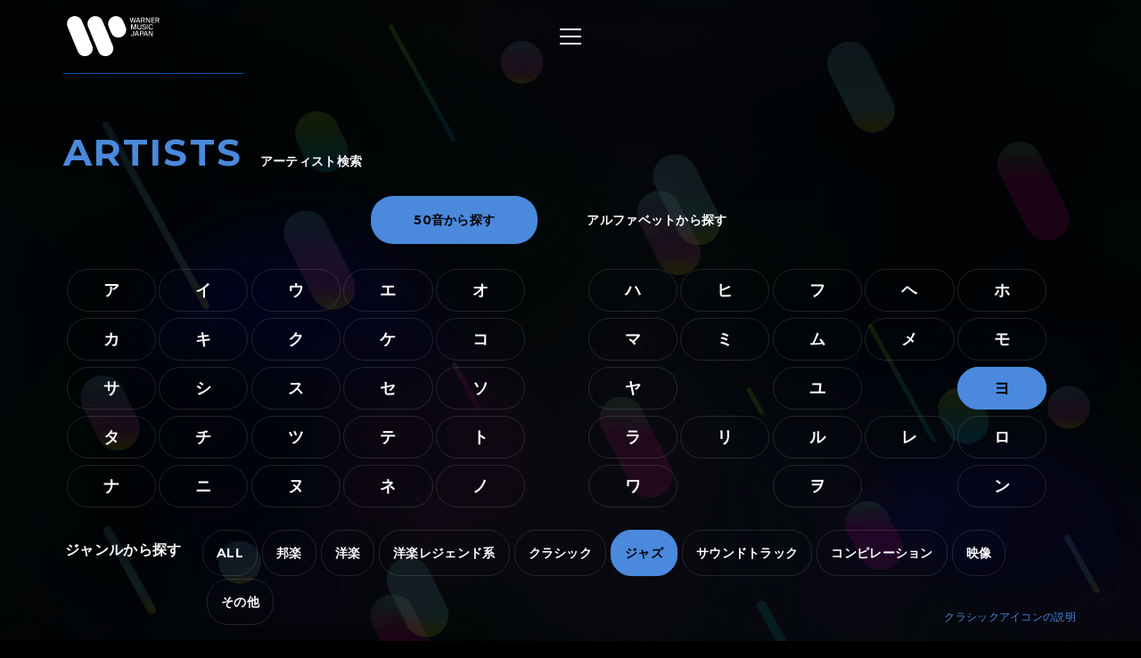

--- FILE ---
content_type: text/html; charset=utf-8
request_url: https://wmg.jp/artistlist/jazz/64
body_size: 5433
content:
<!DOCTYPE html><html lang="ja"><head><meta content="IE=Edge" http-equiv="X-UA-Compatible" /><!--Google Tag Manager  Add 2019.12.11--><script>(function(w,d,s,l,i){w[l]=w[l]||[];w[l].push({'gtm.start':new Date().getTime(),event:'gtm.js'});var f=d.getElementsByTagName(s)[0],j=d.createElement(s),dl=l!='dataLayer'?'&l='+l:'';j.async=true;j.src='https://www.googletagmanager.com/gtm.js?id='+i+dl;f.parentNode.insertBefore(j,f);})(window,document,'script','dataLayer','GTM-PGTDRKD');</script><!--End Google Tag Manager--><!---- Google Tag Manager ----><script>(function(w,d,s,l,i){w[l]=w[l]||[];w[l].push({'gtm.start':new Date().getTime(),event:'gtm.js'});var f=d.getElementsByTagName(s)[0],j=d.createElement(s),dl=l!='dataLayer'?'&l='+l:'';j.async=true;j.src='https://www.googletagmanager.com/gtm.js?id='+i+dl;f.parentNode.insertBefore(j,f);})(window,document,'script','dataLayer','GTM-Q9F5');</script><!---- End Google Tag Manager ----><!--OneTrust Cookies Consent Notice start  Add 2025.04.03--><script charset="UTF-8" data-document-language="true" data-domain-script="25abccbb-4295-4bf7-b1f2-a5e4793276d6" id="onetrustcdn" src="https://cdn.cookielaw.org/scripttemplates/otSDKStub.js" type="text/javascript"></script><script type="text/javascript">function OptanonWrapper() {
  var allLinks = document.querySelectorAll('a[href*="https://www.wminewmedia.com/cookies-policy/"]:not([href*="?ot="])');
  for (var i = 0; i < allLinks.length; i++) {
    let href = allLinks[i].href;
    href = href + '?ot=' + document.getElementById('onetrustcdn').getAttribute('data-domain-script') + '&url=' + window.location.hostname;
    allLinks[i].setAttribute("href", href);
    allLinks[i].setAttribute("target", "_blank");
  }
  var eOT = new Event("OneTrustGroupsUpdated");
  document.dispatchEvent(eOT);
}</script><link href="https://www.wminewmedia.com/cookies-policy/onetrust/ot.css" rel="stylesheet" type="text/css" /><!--OneTrust Cookies Consent Notice end--><meta content="noimageai, noai" name="robots" /><meta content="width=device-width" name="viewport" /><meta content="telephone=no" name="format-detection" /><meta charset="utf-8">
<title>アーティスト検索 | Warner Music Japan</title>
<meta name="description" content="ワーナーミュージック・ジャパン所属のアーティスト一覧。所属アーティストの最新情報やリリース情報、音源・PV試聴、ライブ・イベント情報、メディア情報などを掲載。">
<meta name="keywords" content="アーティスト一覧,アーティスト検索,ワーナーミュージック・ジャパン,warner music japan">
<link rel="canonical" href="https://wmg.jp/artistlist/">
<meta property="og:title" content="アーティスト検索 | Warner Music Japan">
<meta property="og:description" content="ワーナーミュージック・ジャパン所属のアーティスト一覧。所属アーティストの最新情報やリリース情報、音源・PV試聴、ライブ・イベント情報、メディア情報などを掲載。">
<meta property="og:type" content="article">
<meta property="og:url" content="https://wmg.jp/artistlist/">
<meta property="og:image" content="https://wmg.jp/assets/img/ogimage.png">
<meta property="og:site_name" content="ワーナーミュージック・ジャパン | Warner Music Japan">
<meta property="og:locale" content="ja_JP">
<meta name="twitter:card" content="summary">
<meta name="twitter:site" content="@warnermusic_jp">
<meta name="twitter:image" content="https://wmg.jp/assets/img/twimage.png"><meta content="#2d88ef" name="msapplication-TileColor" /><meta content="/assets/img/favicons/mstile-144x144.png" name="msapplication-TileImage" /><link href="/assets/img/favicons/favicon.ico" rel="shortcut icon" type="image/vnd.microsoft.icon" /><link href="/assets/img/favicons/favicon.ico" rel="icon" type="image/vnd.microsoft.icon" /><link href="/assets/img/favicons/apple-touch-icon-57x57.png" rel="apple-touch-icon" sizes="57x57" /><link href="/assets/img/favicons/apple-touch-icon-60x60.png" rel="apple-touch-icon" sizes="60x60" /><link href="/assets/img/favicons/apple-touch-icon-72x72.png" rel="apple-touch-icon" sizes="72x72" /><link href="/assets/img/favicons/apple-touch-icon-76x76.png" rel="apple-touch-icon" sizes="76x76" /><link href="/assets/img/favicons/apple-touch-icon-114x114.png" rel="apple-touch-icon" sizes="114x114" /><link href="/assets/img/favicons/apple-touch-icon-120x120.png" rel="apple-touch-icon" sizes="120x120" /><link href="/assets/img/favicons/apple-touch-icon-144x144.png" rel="apple-touch-icon" sizes="144x144" /><link href="/assets/img/favicons/apple-touch-icon-152x152.png" rel="apple-touch-icon" sizes="152x152" /><link href="/assets/img/favicons/apple-touch-icon-180x180.png" rel="apple-touch-icon" sizes="180x180" /><link href="/assets/img/favicons/android-chrome-36x36.png" rel="icon" sizes="36x36" type="image/png" /><link href="/assets/img/favicons/android-chrome-48x48.png" rel="icon" sizes="48x48" type="image/png" /><link href="/assets/img/favicons/android-chrome-72x72.png" rel="icon" sizes="72x72" type="image/png" /><link href="/assets/img/favicons/android-chrome-96x96.png" rel="icon" sizes="96x96" type="image/png" /><link href="/assets/img/favicons/android-chrome-128x128.png" rel="icon" sizes="128x128" type="image/png" /><link href="/assets/img/favicons/android-chrome-144x144.png" rel="icon" sizes="144x144" type="image/png" /><link href="/assets/img/favicons/android-chrome-152x152.png" rel="icon" sizes="152x152" type="image/png" /><link href="/assets/img/favicons/android-chrome-192x192.png" rel="icon" sizes="192x192" type="image/png" /><link href="/assets/img/favicons/android-chrome-256x256.png" rel="icon" sizes="256x256" type="image/png" /><link href="/assets/img/favicons/android-chrome-384x384.png" rel="icon" sizes="384x384" type="image/png" /><link href="/assets/img/favicons/android-chrome-512x512.png" rel="icon" sizes="512x512" type="image/png" /><link href="/assets/img/favicons/icon-36x36.png" rel="icon" sizes="36x36" type="image/png" /><link href="/assets/img/favicons/icon-48x48.png" rel="icon" sizes="48x48" type="image/png" /><link href="/assets/img/favicons/icon-72x72.png" rel="icon" sizes="72x72" type="image/png" /><link href="/assets/img/favicons/icon-96x96.png" rel="icon" sizes="96x96" type="image/png" /><link href="/assets/img/favicons/icon-128x128.png" rel="icon" sizes="128x128" type="image/png" /><link href="/assets/img/favicons/icon-144x144.png" rel="icon" sizes="144x144" type="image/png" /><link href="/assets/img/favicons/icon-152x152.png" rel="icon" sizes="152x152" type="image/png" /><link href="/assets/img/favicons/icon-160x160.png" rel="icon" sizes="160x160" type="image/png" /><link href="/assets/img/favicons/icon-192x192.png" rel="icon" sizes="192x192" type="image/png" /><link href="/assets/img/favicons/icon-196x196.png" rel="icon" sizes="196x196" type="image/png" /><link href="/assets/img/favicons/icon-256x256.png" rel="icon" sizes="256x256" type="image/png" /><link href="/assets/img/favicons/icon-384x384.png" rel="icon" sizes="384x384" type="image/png" /><link href="/assets/img/favicons/icon-512x512.png" rel="icon" sizes="512x512" type="image/png" /><link href="/assets/img/favicons/icon-16x16.png" rel="icon" sizes="16x16" type="image/png" /><link href="/assets/img/favicons/icon-24x24.png" rel="icon" sizes="24x24" type="image/png" /><link href="/assets/img/favicons/icon-32x32.png" rel="icon" sizes="32x32" type="image/png" /><link href="https://fonts.googleapis.com/css?family=Montserrat:400,700" rel="stylesheet" /><link rel="stylesheet" media="all" href="/assets/application-2377c1218932b80bb6654ab655b76532b179d4181dc334ccc5c73ff63cf49cf3.css" /><script src="/assets/application-1e5bf4d3b518ab1edfda28bb0132db4b344d51196c32d11ed1af52a5568c7d53.js"></script><meta name="csrf-param" content="authenticity_token" />
<meta name="csrf-token" content="32PWiz4urWhtr4vioSXMoeH6TTDyprNp8Dsmm+mlo270JQKon8L24edYB0G4M99FKTd3q6Tn5fDNN6kYeNZiiQ==" /><script src="/common/js/ga.js" type="text/javascript"></script></head><body class="-artistlist"><!--Google Tag Manager (noscript)  Add 2019.12.11--><noscript><iframe height="0" src="https://www.googletagmanager.com/ns.html?id=GTM-PGTDRKD" style="display:none;visibility:hidden" width="0"></iframe></noscript><!--End Google Tag Manager (noscript)--><!--Google Tag Manager (noscript)--><noscript><iframe height="0" src="https://www.googletagmanager.com/ns.html?id=GTM-Q9F5" style="display:none;visibility:hidden" width="0"></iframe></noscript><!--End Google Tag Manager (noscript)--><header class="header" role="banner"><div class="header__inner"><h1 class="header__logo"><a href="/"><img alt="ワーナーミュージック・ジャパン | Warner Music Japan" src="/assets/img/logo.svg" /></a></h1><div class="header__toggle -open"><a data-wmg-btn-open=""><span></span></a></div><nav class="header__nav nav"><div class="nav__inner"><div class="header__toggle -close"><a data-wmg-btn-close=""><span></span></a></div><p class="header__logo"><a href="/"><img alt="ワーナーミュージック・ジャパン | Warner Music Japan" src="/assets/img/logo.svg" /></a></p><div class="nav__search"><form id="searchform" name="searchform" action="/search/" accept-charset="UTF-8" method="get"><input type="text" name="q" id="keywords" placeholder="キーワード" /><button name="button" type="button" onclick="document.searchform.submit()"><i class="wmgIcon -search"></i></button></form></div><div class="nav__content"><ul class="nav__links"><li class="nav__link"><a class="-warnerblue -bg" href="/artistlist/"><span>アーティスト検索</span></a></li><li class="nav__link"><a class="-red -bg" href="/newrelease/"><span>リリース一覧</span></a></li><li class="nav__link"><a class="-purple -bg" href="/feature/"><span>特集</span></a></li></ul><div class="nav__sns"><p><span>SNS<span class="pc">で最新情報をチェック！</span></span></p><ul><li><a href="https://twitter.com/warnermusic_jp" target="_blank"><img alt="X（旧Twitter）" src="/assets/img/sns_x.png?240123" /></a></li><li><a href="https://www.instagram.com/warnermusic_jp/" target="_blank"><img alt="Instagram" src="/assets/img/sns_instagram.png" /></a></li><li><a href="https://www.tiktok.com/@warnermusic_japan" target="_blank"><img alt="TikTok" src="/assets/img/sns_tiktok.png" /></a></li><li><a href="http://www.youtube.com/warnermusicjapan" target="_blank"><img alt="YouTube" src="/assets/img/sns_youtube.png" /></a></li><li><a href="https://www.facebook.com/warnermusicjapan" target="_blank"><img alt="Facebook" src="/assets/img/sns_facebook.png" /></a></li></ul></div></div></div></nav><aside class="header__share"><ul><li><a href="https://twitter.com/warnermusic_jp" target="_blank"><img alt="X（旧Twitter）" src="/assets/img/sns_x.png?240123" /></a></li><li><a href="https://www.facebook.com/warnermusicjapan" target="_blank"><img alt="Facebook" src="/assets/img/sns_facebook.png" /></a></li></ul></aside></div></header><main class="main" role="main"><div class="section blank"></div><div class="content"><article class="artistlist"><header class="page__header"><h1 class="page__title"><em>artists</em><span>アーティスト検索</span></h1></header><div class="artistlist__header"><section class="section artistlist__search"><nav class="artistlist__nav"><ul id="search__tab"><li class="-current" id="search__tab__kana"><a href="/artistlist/27">50音から探す</a></li><li id="search__tab__alphabet"><a href="/artistlist/1">アルファベットから探す</a></li></ul></nav><div class="artistlist__refiner search__kana -show" id="search__kana"><div class="artistlist__items"><ul class="left"><li class="artistlist__item "><a href="27">ア</a></li><li class="artistlist__item "><a href="28">イ</a></li><li class="artistlist__item "><a href="29">ウ</a></li><li class="artistlist__item "><a href="30">エ</a></li><li class="artistlist__item "><a href="31">オ</a></li><li class="artistlist__item "><a href="32">カ</a></li><li class="artistlist__item "><a href="33">キ</a></li><li class="artistlist__item "><a href="34">ク</a></li><li class="artistlist__item "><a href="35">ケ</a></li><li class="artistlist__item "><a href="36">コ</a></li><li class="artistlist__item "><a href="37">サ</a></li><li class="artistlist__item "><a href="38">シ</a></li><li class="artistlist__item "><a href="39">ス</a></li><li class="artistlist__item "><a href="40">セ</a></li><li class="artistlist__item "><a href="41">ソ</a></li><li class="artistlist__item "><a href="42">タ</a></li><li class="artistlist__item "><a href="43">チ</a></li><li class="artistlist__item "><a href="44">ツ</a></li><li class="artistlist__item "><a href="45">テ</a></li><li class="artistlist__item "><a href="46">ト</a></li><li class="artistlist__item "><a href="47">ナ</a></li><li class="artistlist__item "><a href="48">ニ</a></li><li class="artistlist__item "><a href="49">ヌ</a></li><li class="artistlist__item "><a href="50">ネ</a></li><li class="artistlist__item "><a href="51">ノ</a></li></ul><ul class="right"><li class="artistlist__item "><a href="52">ハ</a></li><li class="artistlist__item "><a href="53">ヒ</a></li><li class="artistlist__item "><a href="54">フ</a></li><li class="artistlist__item "><a href="55">ヘ</a></li><li class="artistlist__item "><a href="56">ホ</a></li><li class="artistlist__item "><a href="57">マ</a></li><li class="artistlist__item "><a href="58">ミ</a></li><li class="artistlist__item "><a href="59">ム</a></li><li class="artistlist__item "><a href="60">メ</a></li><li class="artistlist__item "><a href="61">モ</a></li><li class="artistlist__item "><a href="62">ヤ</a></li><li class="artistlist__item -space"></li><li class="artistlist__item "><a href="63">ユ</a></li><li class="artistlist__item -space"></li><li class="artistlist__item -current"><a href="64">ヨ</a></li><li class="artistlist__item "><a href="65">ラ</a></li><li class="artistlist__item "><a href="66">リ</a></li><li class="artistlist__item "><a href="67">ル</a></li><li class="artistlist__item "><a href="68">レ</a></li><li class="artistlist__item "><a href="69">ロ</a></li><li class="artistlist__item "><a href="70">ワ</a></li><li class="artistlist__item -space"></li><li class="artistlist__item "><a href="71">ヲ</a></li><li class="artistlist__item -space"></li><li class="artistlist__item "><a href="72">ン</a></li></ul></div></div><div class="artistlist__refiner search__alphabet " id="search__alphabet"><div class="artistlist__items"><ul class="left"><li class="artistlist__item "><a href="1">Ａ</a></li><li class="artistlist__item "><a href="2">Ｂ</a></li><li class="artistlist__item "><a href="3">Ｃ</a></li><li class="artistlist__item "><a href="4">Ｄ</a></li><li class="artistlist__item "><a href="5">Ｅ</a></li></ul><ul class="right"><li class="artistlist__item "><a href="6">Ｆ</a></li><li class="artistlist__item "><a href="7">Ｇ</a></li><li class="artistlist__item "><a href="8">Ｈ</a></li><li class="artistlist__item "><a href="9">Ｉ</a></li><li class="artistlist__item "><a href="10">Ｊ</a></li></ul><ul class="left"><li class="artistlist__item "><a href="11">Ｋ</a></li><li class="artistlist__item "><a href="12">Ｌ</a></li><li class="artistlist__item "><a href="13">Ｍ</a></li><li class="artistlist__item "><a href="14">Ｎ</a></li><li class="artistlist__item "><a href="15">Ｏ</a></li></ul><ul class="right"><li class="artistlist__item "><a href="16">Ｐ</a></li><li class="artistlist__item "><a href="17">Ｑ</a></li><li class="artistlist__item "><a href="18">Ｒ</a></li><li class="artistlist__item "><a href="19">Ｓ</a></li><li class="artistlist__item "><a href="20">Ｔ</a></li></ul><ul class="left"><li class="artistlist__item "><a href="21">Ｕ</a></li><li class="artistlist__item "><a href="22">Ｖ</a></li><li class="artistlist__item "><a href="23">Ｗ</a></li><li class="artistlist__item "><a href="24">Ｘ</a></li><li class="artistlist__item "><a href="25">Ｙ</a></li></ul><ul class="right"><li class="artistlist__item "><a href="26">Ｚ</a></li></ul></div></div><div class="artistlist__refiner search__genre -show"><div class="refiner__title">ジャンルから探す</div><ul class="artistlist__items"><li class="artistlist__item "><a href="/artistlist/64">ALL</a></li><li class="artistlist__item "><a href="/artistlist/domestic/64">邦楽</a></li><li class="artistlist__item "><a href="/artistlist/international/64">洋楽</a></li><li class="artistlist__item "><a href="/artistlist/int-legend/64">洋楽レジェンド系</a></li><li class="artistlist__item "><a href="/artistlist/classic/64">クラシック</a></li><li class="artistlist__item -current"><a href="/artistlist/jazz/64">ジャズ</a></li><li class="artistlist__item "><a href="/artistlist/soundtrack/64">サウンドトラック</a></li><li class="artistlist__item "><a href="/artistlist/compilation/64">コンピレーション</a></li><li class="artistlist__item "><a href="/artistlist/visual/64">映像</a></li><li class="artistlist__item "><a href="/artistlist/others/64">その他</a></li></ul><div class="genre__link"><a data-wmg-modal-opener="classicgenre" href="/classic_genre.html"> クラシックアイコンの説明</a></div></div></section></div><div class="artistlist__body"><div class="section__content -white"><div class="search__result -show"><nav class="artistresult__thumnail__nav"><ul><li class="-current" id="nothumnail"><a>サムネイル非表示</a></li><li id="thumnail"><a>サムネイル表示</a></li></ul></nav><ul class="artistresult__lists"><li class="artistresult__list -nothumnail" data-initial-num="64"><h2 class="artistresult__title">ヨ</h2><div><div class="artistresult__item"><a href="/joachim-kuhn/"><div class="artistresult__img"><img alt="" src="/assets/img/nowprinting-l.jpg" /></div><div>ヨアヒム・キューン</div></a></div></div></li></ul><div class="artistlist__loading"><img src="/assets/img/icon_loading.png" /></div></div></div></div></article></div></main><footer class="footer" role="contentinfo"><div class="footer__inner"><div class="footer__header"><div class="footer__share"><div class="-twiiter"><a class="twitter-share-button" href="https://twitter.com/share?url=https%3A%2F%2Fwmg.jp%2F&amp;text=%E3%83%AF%E3%83%BC%E3%83%8A%E3%83%BC%E3%83%9F%E3%83%A5%E3%83%BC%E3%82%B8%E3%83%83%E3%82%AF%E3%83%BB%E3%82%B8%E3%83%A3%E3%83%91%E3%83%B3%20%7C%20Warner%20Music%20Japan">Tweet</a></div><div class="-facebook"><div class="fb-like" data-action="like" data-href="https://wmg.jp" data-layout="button_count" data-share="true" data-show-faces="false" data-size="small"></div></div><div class="-line"><div class="line-it-button" data-lang="ja" data-type="like" data-url="https://wmg.jp" style="display: none;"></div><div class="line-it-button" data-lang="ja" data-type="share-a" data-url="https://wmg.jp" style="display: none;"></div></div></div><div class="footer__logo"><a href="/"><img alt="ワーナーミュージック・ジャパン | Warner Music Japan" src="/assets/img/logo.svg" /></a></div></div><div class="footer__toTop"><a class="-disabled" href="#"><i class="wmgArrow -up -large"></i></a></div><div class="footer__info"><ul><li><a href="/corporate/company/">会社概要</a></li><li><a target="_blank" href="https://www.wminewmedia.com/privacy/jp/">プライバシーポリシー</a></li><li><a href="/corporate/terms-of-use/">利用規約</a></li><li><a href="/corporate/sitemap/">サイトマップ</a></li><li><a target="_blank" href="https://form.wmg.jp/webapp/form/20534_ujeb_37/index.do">音源等コンテンツ使用申請</a></li><li><a href="/corporate/mailmag/">メールマガジン</a></li><li><a target="_blank" href="https://sp.wmg.jp/file/WMG_Supplier_Code_Of_Conduct.pdf">サプライヤー向け行動規範</a></li><li><a href="/corporate/faq/">FAQ／お問い合わせ</a></li><li><a target="_blank" href="https://sp.wmg.jp/file/20240809_notice.pdf">【重要なお知らせ】  弊社の名前を騙る「なりすましメール」にご注意ください</a></li><li><a href="https://www.wminewmedia.com/cookies-policy/ja/?ot=25abccbb-4295-4bf7-b1f2-a5e4793276d6&amp;url=wmg.jp" target="_blank">Cookies Policy</a></li><li><a class="ot-sdk-show-settings" style="cursor:pointer">Do Not Sell Or Share My Personal Information</a></li></ul></div><div class="footer__copyright"><small>©Warner Music Japan Inc.</small></div></div></footer><div class="spotifypopup"><button class="spotifypopup__closer" type="button"><i class="wmgIcon -close"></i></button><div class="spotifypopup__inner"></div></div><div class="container_bg"></div></body></html>